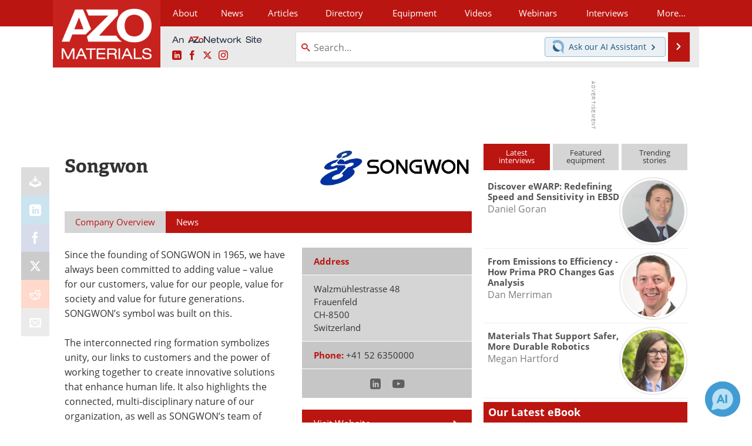

--- FILE ---
content_type: text/html; charset=utf-8
request_url: https://www.google.com/recaptcha/api2/aframe
body_size: 268
content:
<!DOCTYPE HTML><html><head><meta http-equiv="content-type" content="text/html; charset=UTF-8"></head><body><script nonce="tMPHKPWydfHFNDZaMZ080Q">/** Anti-fraud and anti-abuse applications only. See google.com/recaptcha */ try{var clients={'sodar':'https://pagead2.googlesyndication.com/pagead/sodar?'};window.addEventListener("message",function(a){try{if(a.source===window.parent){var b=JSON.parse(a.data);var c=clients[b['id']];if(c){var d=document.createElement('img');d.src=c+b['params']+'&rc='+(localStorage.getItem("rc::a")?sessionStorage.getItem("rc::b"):"");window.document.body.appendChild(d);sessionStorage.setItem("rc::e",parseInt(sessionStorage.getItem("rc::e")||0)+1);localStorage.setItem("rc::h",'1768371044257');}}}catch(b){}});window.parent.postMessage("_grecaptcha_ready", "*");}catch(b){}</script></body></html>